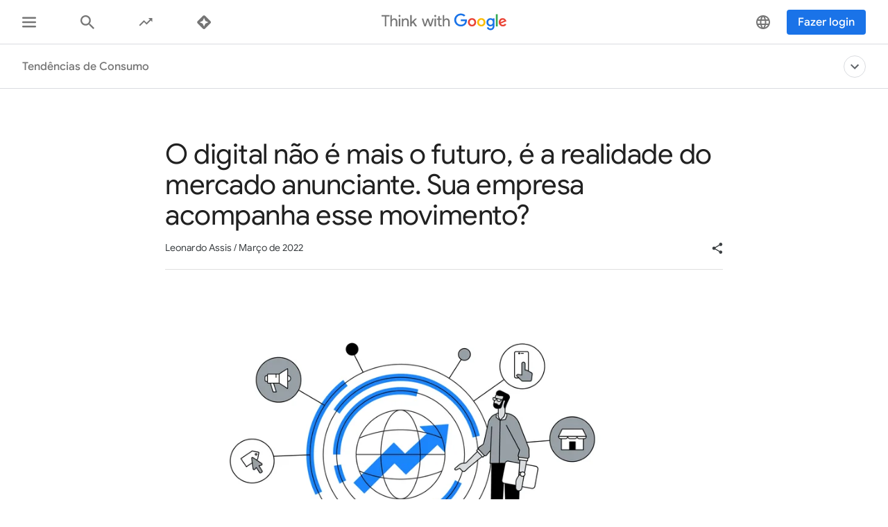

--- FILE ---
content_type: application/javascript
request_url: https://www.thinkwithgoogle.com/_qs/static/dist/js/main.658d499b970e3ae5021a.js
body_size: 10853
content:
(self.webpackChunk=self.webpackChunk||[]).push([[179],{3650:function(t,e,n){var o={"./components":[47045,9],"./components/":[47045,9],"./components/aggregation-feed":[30077,9,4736,3769,8704,602],"./components/aggregation-feed/":[30077,9,4736,3769,8704,602],"./components/aggregation-feed/__mocks__/fetcher":[78345,9,8345],"./components/aggregation-feed/__mocks__/fetcher.js":[78345,9,8345],"./components/aggregation-feed/aggregation-feed.spec":[71139,9,4736,6877,3769,8704,602,1139],"./components/aggregation-feed/aggregation-feed.spec.js":[71139,9,4736,6877,3769,8704,602,1139],"./components/aggregation-feed/fetcher":[60602,9,4736,3769,8704,602],"./components/aggregation-feed/fetcher.js":[60602,9,4736,3769,8704,602],"./components/aggregation-feed/fetcher.spec":[58046,9,4736,3769,8704,602,8046],"./components/aggregation-feed/fetcher.spec.js":[58046,9,4736,3769,8704,602,8046],"./components/aggregation-feed/index":[30077,9,4736,3769,8704,602],"./components/aggregation-feed/index.js":[30077,9,4736,3769,8704,602],"./components/aggregation-feed/templates/__snapshots__/grid.spec.js.snap":[94216,7,4216],"./components/aggregation-feed/templates/__snapshots__/list.spec.js.snap":[55398,7,5398],"./components/aggregation-feed/templates/grid":[48346,9,4736,3769,8704,602],"./components/aggregation-feed/templates/grid.js":[48346,9,4736,3769,8704,602],"./components/aggregation-feed/templates/grid.spec":[68448,9,4736,6877,9029,3769,8704,602,8448],"./components/aggregation-feed/templates/grid.spec.js":[68448,9,4736,6877,9029,3769,8704,602,8448],"./components/aggregation-feed/templates/list":[26292,9,4736,3769,8704,602],"./components/aggregation-feed/templates/list.js":[26292,9,4736,3769,8704,602],"./components/aggregation-feed/templates/list.spec":[47886,9,4736,6877,9029,3769,8704,602,7886],"./components/aggregation-feed/templates/list.spec.js":[47886,9,4736,6877,9029,3769,8704,602,7886],"./components/ancestors":[65726,9,5726],"./components/ancestors/":[65726,9,5726],"./components/ancestors/ancestors.spec":[37187,9,5726,7187],"./components/ancestors/ancestors.spec.js":[37187,9,5726,7187],"./components/ancestors/index":[65726,9,5726],"./components/ancestors/index.js":[65726,9,5726],"./components/anchor-links":[45587,9,498,8720,5587],"./components/anchor-links/":[45587,9,498,8720,5587],"./components/anchor-links/anchor-links.spec":[74245,9,4736,6877,498,8720,5587,4245],"./components/anchor-links/anchor-links.spec.js":[74245,9,4736,6877,498,8720,5587,4245],"./components/anchor-links/index":[45587,9,498,8720,5587],"./components/anchor-links/index.js":[45587,9,498,8720,5587],"./components/back-to-inspiration":[77619,9,7619],"./components/back-to-inspiration/":[77619,9,7619],"./components/back-to-inspiration/index":[77619,9,7619],"./components/back-to-inspiration/index.js":[77619,9,7619],"./components/card-group-inspiration":[40335,9,3769,1341,2623,335],"./components/card-group-inspiration/":[40335,9,3769,1341,2623,335],"./components/card-group-inspiration/index":[40335,9,3769,1341,2623,335],"./components/card-group-inspiration/index.js":[40335,9,3769,1341,2623,335],"./components/card-inspiration":[72623,9,3769,1341,2623],"./components/card-inspiration/":[72623,9,3769,1341,2623],"./components/card-inspiration/index":[72623,9,3769,1341,2623],"./components/card-inspiration/index.js":[72623,9,3769,1341,2623],"./components/card-inspiration/templates":[91341,9,3769,1341],"./components/card-inspiration/templates/":[91341,9,3769,1341],"./components/card-inspiration/templates/index":[91341,9,3769,1341],"./components/card-inspiration/templates/index.js":[91341,9,3769,1341],"./components/carousel":[24074,9,4074],"./components/carousel/":[24074,9,4074],"./components/carousel/index":[24074,9,4074],"./components/carousel/index.js":[24074,9,4074],"./components/click-child":[71825,9,1825],"./components/click-child/":[71825,9,1825],"./components/click-child/click-child.spec":[96815,9,4736,6877,1825,6815],"./components/click-child/click-child.spec.js":[96815,9,4736,6877,1825,6815],"./components/click-child/index":[71825,9,1825],"./components/click-child/index.js":[71825,9,1825],"./components/collapsible":[65244,9,5244],"./components/collapsible/":[65244,9,5244],"./components/collapsible/collapsible.spec":[90377,9,4736,6877,5244,377],"./components/collapsible/collapsible.spec.js":[90377,9,4736,6877,5244,377],"./components/collapsible/index":[65244,9,5244],"./components/collapsible/index.js":[65244,9,5244],"./components/detail-page":[36197,9,4736,810,6197],"./components/detail-page/":[36197,9,4736,810,6197],"./components/detail-page/detail-page.spec":[18059,9,4736,810,6197,8059],"./components/detail-page/detail-page.spec.js":[18059,9,4736,810,6197,8059],"./components/detail-page/index":[36197,9,4736,810,6197],"./components/detail-page/index.js":[36197,9,4736,810,6197],"./components/download-for-safari":[96752,9,6752],"./components/download-for-safari/":[96752,9,6752],"./components/download-for-safari/download-for-safari.spec":[11758,9,6961,6752,1758],"./components/download-for-safari/download-for-safari.spec.js":[11758,9,6961,6752,1758],"./components/download-for-safari/index":[96752,9,6752],"./components/download-for-safari/index.js":[96752,9,6752],"./components/featured-quotes":[56223,9,8720,6223],"./components/featured-quotes/":[56223,9,8720,6223],"./components/featured-quotes/featured-quotes.spec":[93633,9,4736,6877,9029,8720,6223,3633],"./components/featured-quotes/featured-quotes.spec.js":[93633,9,4736,6877,9029,8720,6223,3633],"./components/featured-quotes/index":[56223,9,8720,6223],"./components/featured-quotes/index.js":[56223,9,8720,6223],"./components/filter-tray":[58531,9,498,8720,8459,9510,2531,8531],"./components/filter-tray/":[58531,9,498,8720,8459,9510,2531,8531],"./components/filter-tray/__snapshots__/filter-tray.spec.js.snap":[42270,7,2270],"./components/filter-tray/filter-group":[2531,9,8720,2531],"./components/filter-tray/filter-group/":[2531,9,8720,2531],"./components/filter-tray/filter-group/index":[2531,9,8720,2531],"./components/filter-tray/filter-group/index.js":[2531,9,8720,2531],"./components/filter-tray/filter-tray.spec":[85408,9,4736,6877,498,8720,8459,9510,2531,8531,5408],"./components/filter-tray/filter-tray.spec.js":[85408,9,4736,6877,498,8720,8459,9510,2531,8531,5408],"./components/filter-tray/index":[58531,9,498,8720,8459,9510,2531,8531],"./components/filter-tray/index.js":[58531,9,498,8720,8459,9510,2531,8531],"./components/fullscreen":[34402,9,7782,4402],"./components/fullscreen/":[34402,9,7782,4402],"./components/fullscreen/fullscreen.spec":[49017,9,4736,6877,9029,7782,4402,4573],"./components/fullscreen/fullscreen.spec.js":[49017,9,4736,6877,9029,7782,4402,4573],"./components/fullscreen/index":[34402,9,7782,4402],"./components/fullscreen/index.js":[34402,9,7782,4402],"./components/gated-content":[52669,9,498,2759,6607,8704,2669],"./components/gated-content/":[52669,9,498,2759,6607,8704,2669],"./components/gated-content/__snapshots__/gated-content.spec.js.snap":[39301,7,9301],"./components/gated-content/gated-content.spec":[7102,9,4736,6877,498,2759,8720,6607,8704,8459,3300,7792,2669,7102],"./components/gated-content/gated-content.spec.js":[7102,9,4736,6877,498,2759,8720,6607,8704,8459,3300,7792,2669,7102],"./components/gated-content/index":[52669,9,498,2759,6607,8704,2669],"./components/gated-content/index.js":[52669,9,498,2759,6607,8704,2669],"./components/iframe-focus-tracker":[77348,9,7348],"./components/iframe-focus-tracker/":[77348,9,7348],"./components/iframe-focus-tracker/iframe-focus-tracker.spec":[73533,9,4736,6877,7348,3533],"./components/iframe-focus-tracker/iframe-focus-tracker.spec.js":[73533,9,4736,6877,7348,3533],"./components/iframe-focus-tracker/index":[77348,9,7348],"./components/iframe-focus-tracker/index.js":[77348,9,7348],"./components/index":[47045,9],"./components/index.js":[47045,9],"./components/inline-video":[47930,9,2759,6607,5594,7782,2131,4785,7930],"./components/inline-video/":[47930,9,2759,6607,5594,7782,2131,4785,7930],"./components/inline-video/index":[47930,9,2759,6607,5594,7782,2131,4785,7930],"./components/inline-video/index.js":[47930,9,2759,6607,5594,7782,2131,4785,7930],"./components/inline-video/inline-video.mobile.spec":[48629,9,4736,6877,2759,6607,5594,7782,2131,6961,4785,7930,8629],"./components/inline-video/inline-video.mobile.spec.js":[48629,9,4736,6877,2759,6607,5594,7782,2131,6961,4785,7930,8629],"./components/inline-video/inline-video.spec":[67377,9,4736,6877,2759,6607,5594,7782,2131,6961,4785,7930,7377],"./components/inline-video/inline-video.spec.js":[67377,9,4736,6877,2759,6607,5594,7782,2131,6961,4785,7930,7377],"./components/inspiration-filter":[23322,9,498,9463,9510,8676,3322],"./components/inspiration-filter/":[23322,9,498,9463,9510,8676,3322],"./components/inspiration-filter/__snapshots__/inspiration-filter.spec.js.snap":[36056,7,6056],"./components/inspiration-filter/index":[23322,9,498,9463,9510,8676,3322],"./components/inspiration-filter/index.js":[23322,9,498,9463,9510,8676,3322],"./components/inspiration-filter/inspiration-filter.spec":[48684,9,498,9463,9510,8676,3322,8684],"./components/inspiration-filter/inspiration-filter.spec.js":[48684,9,498,9463,9510,8676,3322,8684],"./components/inspiration-filter/queryString":[49463,9,9463],"./components/inspiration-filter/queryString.js":[49463,9,9463],"./components/inspiration-filter/queryString.spec":[80527,9,9463,527],"./components/inspiration-filter/queryString.spec.js":[80527,9,9463,527],"./components/inspiration-filter/templates":[98676,9,8676],"./components/inspiration-filter/templates/":[98676,9,8676],"./components/inspiration-filter/templates/index":[98676,9,8676],"./components/inspiration-filter/templates/index.js":[98676,9,8676],"./components/lazy-load-image":[39887,9,2759,6607],"./components/lazy-load-image/":[39887,9,2759,6607],"./components/lazy-load-image/index":[39887,9,2759,6607],"./components/lazy-load-image/index.js":[39887,9,2759,6607],"./components/lazy-load-image/lazy-load-image.spec":[65247,9,4736,6877,2759,6607,5247],"./components/lazy-load-image/lazy-load-image.spec.js":[65247,9,4736,6877,2759,6607,5247],"./components/lazy-load-image/lazy-load-manager-singleton":[93058,9,2759,6607],"./components/lazy-load-image/lazy-load-manager-singleton.js":[93058,9,2759,6607],"./components/login-profile-cta":[94430,9,4430],"./components/login-profile-cta/":[94430,9,4430],"./components/login-profile-cta/index":[94430,9,4430],"./components/login-profile-cta/index.js":[94430,9,4430],"./components/login-profile-cta/login-profile-cta.spec":[84519,9,4736,6877,498,8720,8459,3300,7792,4430,4519],"./components/login-profile-cta/login-profile-cta.spec.js":[84519,9,4736,6877,498,8720,8459,3300,7792,4430,4519],"./components/modal":[87792,9,498,8720,8459,3300,7792],"./components/modal-close":[12819,9,2819],"./components/modal-close/":[12819,9,2819],"./components/modal-close/index":[12819,9,2819],"./components/modal-close/index.js":[12819,9,2819],"./components/modal-open":[7100,9,7100],"./components/modal-open/":[7100,9,7100],"./components/modal-open/index":[7100,9,7100],"./components/modal-open/index.js":[7100,9,7100],"./components/modal/":[87792,9,498,8720,8459,3300,7792],"./components/modal/index":[87792,9,498,8720,8459,3300,7792],"./components/modal/index.js":[87792,9,498,8720,8459,3300,7792],"./components/modal/modal.spec":[65069,9,4736,6877,498,8720,6961,8459,3300,7792,2819,7100,5069],"./components/modal/modal.spec.js":[65069,9,4736,6877,498,8720,6961,8459,3300,7792,2819,7100,5069],"./components/multi-image-selector":[1016,9,1016],"./components/multi-image-selector/":[1016,9,1016],"./components/multi-image-selector/index":[1016,9,1016],"./components/multi-image-selector/index.js":[1016,9,1016],"./components/multi-image-selector/multi-image-selector.spec":[20743,9,4736,6877,9029,1016,743],"./components/multi-image-selector/multi-image-selector.spec.js":[20743,9,4736,6877,9029,1016,743],"./components/percentage-chart":[59790,9,2759,4674],"./components/percentage-chart/":[59790,9,2759,4674],"./components/percentage-chart/index":[59790,9,2759,4674],"./components/percentage-chart/index.js":[59790,9,2759,4674],"./components/percentage-chart/percentage-chart.spec":[95044,9,2759,6961,4674,5044],"./components/percentage-chart/percentage-chart.spec.js":[95044,9,2759,6961,4674,5044],"./components/recommended-articles":[9017,9,4736,2131,3300,810,4943,9017],"./components/recommended-articles/":[9017,9,4736,2131,3300,810,4943,9017],"./components/recommended-articles/index":[9017,9,4736,2131,3300,810,4943,9017],"./components/recommended-articles/index.js":[9017,9,4736,2131,3300,810,4943,9017],"./components/related-content-drawer":[51231,9,498,5594,1231],"./components/related-content-drawer/":[51231,9,498,5594,1231],"./components/related-content-drawer/index":[51231,9,498,5594,1231],"./components/related-content-drawer/index.js":[51231,9,498,5594,1231],"./components/related-content-drawer/related-content-drawer.mobile.spec":[1509,9,4736,6877,498,5594,1231,1509],"./components/related-content-drawer/related-content-drawer.mobile.spec.js":[1509,9,4736,6877,498,5594,1231,1509],"./components/related-content-drawer/related-content-drawer.spec":[23526,9,4736,6877,498,5594,1231,3526],"./components/related-content-drawer/related-content-drawer.spec.js":[23526,9,4736,6877,498,5594,1231,3526],"./components/rich-text-cta-analytics":[26211,9,6211],"./components/rich-text-cta-analytics/":[26211,9,6211],"./components/rich-text-cta-analytics/index":[26211,9,6211],"./components/rich-text-cta-analytics/index.js":[26211,9,6211],"./components/rich-text-cta-analytics/rich-text-cta-analytics.spec":[46393,9,4736,6877,6211,6393],"./components/rich-text-cta-analytics/rich-text-cta-analytics.spec.js":[46393,9,4736,6877,6211,6393],"./components/scroll-carousel":[94943,9,3300,4943],"./components/scroll-carousel/":[94943,9,3300,4943],"./components/scroll-carousel/index":[94943,9,3300,4943],"./components/scroll-carousel/index.js":[94943,9,3300,4943],"./components/scroll-tracker":[68605,9,8605],"./components/scroll-tracker/":[68605,9,8605],"./components/scroll-tracker/index":[68605,9,8605],"./components/scroll-tracker/index.js":[68605,9,8605],"./components/scroll-tracker/scroll-tracker.spec":[64599,9,8605,4599],"./components/scroll-tracker/scroll-tracker.spec.js":[64599,9,8605,4599],"./components/slides-tooltip":[52195,9,2195],"./components/slides-tooltip/":[52195,9,2195],"./components/slides-tooltip/index":[52195,9,2195],"./components/slides-tooltip/index.js":[52195,9,2195],"./components/slides-tooltip/slides-tooltip.spec":[57002,9,4736,6877,9029,2195,7002],"./components/slides-tooltip/slides-tooltip.spec.js":[57002,9,4736,6877,9029,2195,7002],"./components/social-share":[46564,9,6564],"./components/social-share/":[46564,9,6564],"./components/social-share/index":[46564,9,6564],"./components/social-share/index.js":[46564,9,6564],"./components/social-share/social-share.spec":[78383,9,6564,8383],"./components/social-share/social-share.spec.js":[78383,9,6564,8383],"./components/tags":[22683,9,4736,6209,9022,2683],"./components/tags/":[22683,9,4736,6209,9022,2683],"./components/tags/__mocks__/tags-fetcher":[27793,9,7793],"./components/tags/__mocks__/tags-fetcher.js":[27793,9,7793],"./components/tags/__snapshots__/render.spec.js.snap":[45463,7,5463],"./components/tags/index":[22683,9,4736,6209,9022,2683],"./components/tags/index.js":[22683,9,4736,6209,9022,2683],"./components/tags/render":[66209,9,4736,6209],"./components/tags/render.js":[66209,9,4736,6209],"./components/tags/render.spec":[72169,9,4736,6877,6209,2169],"./components/tags/render.spec.js":[72169,9,4736,6877,6209,2169],"./components/tags/tags-fetcher":[39022,9,9022],"./components/tags/tags-fetcher.js":[39022,9,9022],"./components/tags/tags-fetcher.spec":[52003,9,9022,2003],"./components/tags/tags-fetcher.spec.js":[52003,9,9022,2003],"./components/tags/tags.spec":[48982,9,4736,6209,9022,2683,8982],"./components/tags/tags.spec.js":[48982,9,4736,6209,9022,2683,8982],"./components/tertiary-nav":[22939,9,5798,2939],"./components/tertiary-nav/":[22939,9,5798,2939],"./components/tertiary-nav/index":[22939,9,5798,2939],"./components/tertiary-nav/index.js":[22939,9,5798,2939],"./components/tertiary-nav/progress":[25798,9,5798],"./components/tertiary-nav/progress.js":[25798,9,5798],"./components/tertiary-nav/progress.spec":[18655,9,4736,6877,5798,8655],"./components/tertiary-nav/progress.spec.js":[18655,9,4736,6877,5798,8655],"./components/tertiary-nav/tertiary-nav.spec":[12321,9,6961,5798,2939,2321],"./components/tertiary-nav/tertiary-nav.spec.js":[12321,9,6961,5798,2939,2321],"./components/toggle":[82506,9,2506],"./components/toggle/":[82506,9,2506],"./components/toggle/index":[82506,9,2506],"./components/toggle/index.js":[82506,9,2506],"./components/video-modal":[14492,9,2759,6607,5594,7782,2131,4785,4492],"./components/video-modal/":[14492,9,2759,6607,5594,7782,2131,4785,4492],"./components/video-modal/index":[14492,9,2759,6607,5594,7782,2131,4785,4492],"./components/video-modal/index.js":[14492,9,2759,6607,5594,7782,2131,4785,4492],"./components/video-modal/video-modal.mobile.spec":[63895,9,4736,6877,2759,6607,5594,7782,2131,6961,4785,4492,3895],"./components/video-modal/video-modal.mobile.spec.js":[63895,9,4736,6877,2759,6607,5594,7782,2131,6961,4785,4492,3895],"./components/video-modal/video-modal.spec":[58428,9,4736,6877,2759,6607,5594,7782,2131,4785,4492,2819,8428],"./components/video-modal/video-modal.spec.js":[58428,9,4736,6877,2759,6607,5594,7782,2131,4785,4492,2819,8428]};function s(t){if(!n.o(o,t))return Promise.resolve().then((function(){var e=new Error("Cannot find module '"+t+"'");throw e.code="MODULE_NOT_FOUND",e}));var e=o[t],s=e[0];return Promise.all(e.slice(2).map(n.e)).then((function(){return n.t(s,16|e[1])}))}s.keys=function(){return Object.keys(o)},s.id=3650,t.exports=s},47045:function(t,e,n){"use strict";n.r(e);var o=n(44443),s=n(63206);const i="js-component",r=`.${i}`,a="js-",c="data-component-priority-import",l={dataLayerPublisher:o.l};function p(t){const{classList:e}=t,n=[...e].filter((t=>t.includes(a)&&t!==i))[0];null!==t.getAttribute(c)||"js-lazy-load-image"===n?d(t,n):function(t,e){const n=()=>d(t,e),o=new s.Z(t,n,{rootMargin:"40px",threshold:0});o.init()}(t,n)}function d(t,e){const o=e.replace(a,"/");n(3650)("./components"+o).then((e=>{let{default:n}=e;const o=new n(t,l);g.push(o)})).catch((t=>{console.error(`There is an error with the component called '${o}':`,t)}))}function u(t){t.unmount(),g.splice(g.indexOf(t),1)}const m=document.querySelectorAll(r),g=[];m.forEach(p);new MutationObserver((function(t){t.forEach((t=>{t.removedNodes.forEach((t=>{if(t.tagName){if(t.classList.contains(i)){u(g.find((e=>e.$element===t)))}t.querySelectorAll(r).forEach((t=>{const e=g.find((e=>e.$element===t));e&&u(e)}))}})),t.addedNodes.forEach((t=>{if(t.tagName){t.classList.contains(i)&&p(t);t.querySelectorAll(r).forEach((t=>p(t)))}}))}))})).observe(document,{childList:!0,subtree:!0})},74527:function(t,e,n){"use strict";n.d(e,{ASPECT_RATIOS:function(){return o}});const o={sixteenNine:"16_9"}},62123:function(t,e,n){"use strict";n.d(e,{domElements:function(){return o},r:function(){return s}});const o={html:document.documentElement,body:document.body},s={navHeaderId:"twgnHeader"}},66539:function(t,e,n){"use strict";n.d(e,{EVENTS:function(){return o},Fs:function(){return l},ip:function(){return i},oC:function(){return s},pR:function(){return p},r_:function(){return a},tw:function(){return d},x4:function(){return r},youtubePlayerAPI:function(){return c}});const o={BLUR:"blur",CHANGE:"change",CLICK:"click",DOCUMENT_COMPLETE:"complete",DOMCONTENTLOADED:"DOMContentLoaded",FOCUS:"focus",FOCUSIN:"focusin",KEYDOWN:"keydown",KEYUP:"keyup",LOAD:"load",MOUSEDOWN:"mousedown",MOUSEENTER:"mouseenter",MOUSELEAVE:"mouseleave",MOUSEUP:"mouseup",PAGESHOW:"pageshow",POINTERMOVE:"pointermove",READYSTATECHANGE:"readystatechange",RESIZE:"resize",SCROLL:"scroll",SUBMIT:"submit",TRANSITIONEND:"transitionend",TRANSITIONSTART:"transitionstart",VALIDATE_SECONDARY_NAV_SHOW:"validatedSecondaryNavShow"},s={close:"modalclose"},i={onUpdate:"headerToolbar:OnUpdate"},r={load:"login:load",onSignIn:"login:onSignIn",onSignOut:"login:onSignOut"},a={open:"filterCollection: open"},c={onPlayerReady:"youtubePlayer:onPlayerReady",onReady:"onReady"},l={setCurrentItem:"header:setCurrentItem"},p={slideChange:"TwGCarousel:slideChange",currentSlide:"TwGCarousel:currentSlide"},d={currentSlide:"currentSlide"};e.default=o},63890:function(t,e,n){"use strict";n.d(e,{e:function(){return s},u:function(){return o}});const o={loggedIn:2,loggedOut:4},s="/api/session/v1/log"},29323:function(t,e,n){"use strict";n.d(e,{Dt:function(){return u},b1:function(){return m},gn:function(){return d},l7:function(){return l},vO:function(){return c},vS:function(){return p}});var o=n(2130),s=n.n(o);let i,r,a;const c={mobile:"mobile",tablet:"tablet",desktop:"desktop"},l=()=>{if(void 0!==a)return a;return a=(()=>{if(s().phone)return c.mobile;if(s().tablet)return c.tablet;const t=window.getComputedStyle(document.querySelector("body"),":before").getPropertyValue("content").replace(/\"/g,"");return t&&"none"!==t?t:c.desktop})(),a},p=()=>{if(void 0!==i)return i;return i=(()=>{const t=l()===c.desktop,e=(()=>{if(void 0!==r)return r;const t=navigator.userAgent.indexOf("Safari")>-1,e=navigator.userAgent.indexOf("Chrome")>-1;return r=t&&!e,r})();return t&&e})(),i},d=()=>navigator.userAgent.match(/ipad|iphone/i),u=()=>/(android)/i.test(navigator.userAgent),m=()=>"ontouchstart"in document.documentElement},97840:function(t,e,n){"use strict";n.d(e,{BH:function(){return i},DD:function(){return r},IA:function(){return a},IV:function(){return d},Je:function(){return m},KX:function(){return h},Mv:function(){return c},bo:function(){return g},cn:function(){return p},g:function(){return f},og:function(){return u},pv:function(){return l},ry:function(){return I},zp:function(){return v}});n(74527);var o=n(62123);const{html:s}=o.domElements;function i(){return document.documentElement.dataset.locale||"en-us"}function r(){return document.body.dataset.svgStaticPath||""}function a(){return document.body.dataset.fallbackImgPath||""}function c(){return window.pageYOffset||document.documentElement.scrollTop}function l(t,e){return t.classList.contains(e)}function p(t){for(var e=arguments.length,n=new Array(e>1?e-1:0),o=1;o<e;o++)n[o-1]=arguments[o];t.classList.add(...n)}function d(t){for(var e=arguments.length,n=new Array(e>1?e-1:0),o=1;o<e;o++)n[o-1]=arguments[o];t.classList.remove(...n)}function u(t){for(var e=arguments.length,n=new Array(e>1?e-1:0),o=1;o<e;o++)n[o-1]=arguments[o];n.forEach((e=>t.classList.toggle(e)))}function m(t,e){t.setAttribute("aria-hidden",e)}function g(t,e){for(;t&&t.classList;){if(l(t,e))return t;t=t.parentNode}return null}function f(){let t=arguments.length>0&&void 0!==arguments[0]?arguments[0]:null;const e=["lock-scroll"];t&&e.push(t),u(s,...e)}function h(t,e){e?p(t,["progress--active"]):d(t,["progress--active"])}function v(t){let e=t.offsetHeight;const n=window.getComputedStyle(t);return e+=parseInt(n.marginTop)+parseInt(n.marginBottom),e}function I(){return document.body.dataset.userLoginEvent}},99687:function(t,e,n){"use strict";n.d(e,{Z:function(){return o}});class o{static defaultErrorHandler(t){return new Error(t)}static defaultCallbackHandler(t){return t}static checkStatus(t){return 200===t.status?t:o.defaultErrorHandler(t.status)}static checkStatusOrThrow(t){if(t.ok)return t;throw new Error(t.status)}static parseJSON(t){return t.json()}static callAPI(t){let e=arguments.length>1&&void 0!==arguments[1]?arguments[1]:o.defaultCallbackHandler,n=arguments.length>2&&void 0!==arguments[2]?arguments[2]:o.defaultErrorHandler;return fetch(t,{method:"GET"}).then(o.checkStatus).then(o.parseJSON).then(e).catch(n)}}},3539:function(t,e,n){"use strict";var o=n(44443),s=(n(17827),n(10711)),i=n(79304),r=n(97840),a=n(63890),c=n(66539),l=n(66909);new class{constructor(){this._userLoginEventData=JSON.parse((0,r.ry)()),this.eventLogApiUrl=document.body.dataset.eventLogApiUrl||a.e,i.default.dispatch(l.actionTypes.setApiUrl,this.eventLogApiUrl),this.trackUserLoginStatus=this.trackUserLoginStatus.bind(this),this.signInHandler=this.signInHandler.bind(this),this.signOutHandler=this.signOutHandler.bind(this),this.addListeners()}trackUserLoginStatus(t){this._shouldSkipLoginEvent?this._shouldSkipLoginEvent=!1:(this._userLoginEventData.loggedInStatus=t,o.l.pushData(this._userLoginEventData))}signInHandler(t){i.default.dispatch(l.actionTypes.setUser,t),i.default.dispatch(l.actionTypes.setLoginStatus,a.u.loggedIn),s.Z.bindEvents(),this.trackUserLoginStatus(!0),document.dispatchEvent(new CustomEvent(c.x4.onSignIn))}signOutHandler(){i.default.dispatch(l.actionTypes.unSetUser),i.default.dispatch(l.actionTypes.setLoginStatus,a.u.loggedOut),this.trackUserLoginStatus(!1),document.dispatchEvent(new CustomEvent(c.x4.onSignOut))}async initLoginEvents(){const{twgn:t}=window;await t.init();const{login:e}=t.header,{onSignIn:n,onSignOut:o}=e.events;i.default.dispatch(l.actionTypes.setLoginInstance,e),document.dispatchEvent(new CustomEvent(c.x4.load,{detail:e})),e.addEventListener(n,(t=>{this.signInHandler(t)})),e.addEventListener(o,(()=>{this.signOutHandler()})),await e.start(),e.user?this.signInHandler():this.signOutHandler()}async initLoginTracker(){try{await this.initLoginEvents()}catch(t){console.warn("Error initializing login events",t)}}addListeners(){"interactive"===document.readyState?this.initLoginTracker():document.addEventListener(c.EVENTS.READYSTATECHANGE,(()=>{"interactive"===document.readyState&&this.initLoginTracker()}))}};n(47045)},66909:function(t,e,n){"use strict";n.d(e,{N:function(){return r},actionTypes:function(){return i}});var o=n(81785),s=n(97840);const i={setUser:"setUser",unSetUser:"unSetUser",setApiUrl:"setApiUrl",setLoginInstance:"setLoginInstance",setLoginStatus:"setLoginStatus",addCurrentModal:"addCurrentModal",removeCurrentModal:"removeCurrentModal",toggleInspirationFilters:"toggleInspirationFilters",addInspirationFilter:"addInspirationFilter",removeInspirationFilter:"removeInspirationFilter",clearInspirationFilters:"clearInspirationFilters",loadInspirationCards:"loadInspirationCards",setIsNavigationItemSet:"setIsNavigationItemSet"},r={setUser:(t,e)=>{t.commit(o.I.setUser,e)},unSetUser:t=>{t.commit(o.I.unsetUser)},setApiUrl:(t,e)=>{t.commit(o.I.setApiUrl,e)},setLoginInstance:(t,e)=>{t.commit(o.I.setLoginInstance,e)},setLoginStatus:(t,e)=>{t.commit(o.I.setLoginStatus,e)},addCurrentModal:(t,e)=>{t.commit(o.I.addCurrentModal,e)},removeCurrentModal:(t,e)=>{t.commit(o.I.removeCurrentModal,e)},toggleInspirationFilters:(t,e)=>{t.commit(o.I.toggleInspirationFilters,e)},addInspirationFilter:(t,e)=>{t.commit(o.I.addInspirationFilters,e)},removeInspirationFilter:(t,e)=>{t.commit(o.I.removeInspirationFilters,e)},clearInspirationFilters:t=>{t.commit(o.I.clearInspirationFilters)},loadInspirationCards:(t,e)=>{let{filters:n,url:i="/api/v2/content/inspiration/?limit=12",delay:r=0}=e;if(n&&n.length>0&&t.commit(o.I.setIsLoadingInspiration,!0),null===i)return;const a=(0,s.BH)(),c="en-us"!==a?`/intl/${a}`:"",l=new window.XMLHttpRequest,p=c+i+(n?`&${n}`:"");let d;l.open("GET",p,!0),l.onload=()=>{200===l.status?(clearTimeout(d),d=setTimeout((()=>{const e=JSON.parse(l.responseText);t.commit(o.I.setInspirationNextPage,e.next),t.commit(o.I.addInspirationCards,{cards:e.results,reset:!e.previous}),t.commit(o.I.setIsLoadingInspiration,!1)}),r)):t.commit(o.I.setIsLoadingInspiration,!1)},l.timeout=12e3,l.send()},setIsNavigationItemSet:(t,e)=>{t.commit(o.I.setIsNavigationItemSet,e)}}},79304:function(t,e,n){"use strict";n.d(e,{default:function(){return r}});var o=n(66909);var s=n(81785);class i{constructor(){this.events={}}subscribe(t,e){return this.events.hasOwnProperty(t)||(this.events[t]=[]),this.events[t].push(e),()=>{this.events[t]=this.events[t].filter((t=>t!==e))}}publish(t){let e=arguments.length>1&&void 0!==arguments[1]?arguments[1]:{};this.events.hasOwnProperty(t)&&this.events[t].map((t=>t(e)))}}var r=new class{constructor(t){this.state={},this.actions={},this.mutations={},this.getters={},this.events=new i,t.hasOwnProperty("actions")&&(this.actions=t.actions),t.hasOwnProperty("mutations")&&(this.mutations=t.mutations),this.state=new Proxy(t.state||{},{set:(t,e,n)=>(t[e]=n,this.events.publish("stateChange",this.state),!0)}),t.hasOwnProperty("getters")&&(this.getters=new Proxy(t.getters||{},{get:(t,e)=>t[e](this.state)}))}dispatch(t){let e=arguments.length>1&&void 0!==arguments[1]?arguments[1]:{};return"function"==typeof this.actions[t]&&(this.actions[t](this,e),!0)}commit(t){let e=arguments.length>1&&void 0!==arguments[1]?arguments[1]:{};if("function"!=typeof this.mutations[t])return!1;const n=this.mutations[t](this.state,e);return this.state=Object.assign(this.state,n),!0}}({actions:o.N,mutations:s.P,getters:{getCurrentModal:t=>e=>t.modalStack.some((t=>e===t.name))},state:{modalStack:[],user:null,loginStatus:null,apiUrl:"",login:null,inspirationFilters:[],inspirationCards:null,isLoadingInspiration:!1,inspirationNextPage:null,inspirationFiltersOpened:!1,isNavigationItemSet:!1}})},81785:function(t,e,n){"use strict";n.d(e,{I:function(){return o},P:function(){return s}});const o={setUser:"SET_USER",unsetUser:"UNSET_USER",setLoginStatus:"SET_LOGIN_STATUS",setLoginInstance:"SET_LOGIN_INSTANCE",setApiUrl:"SET_API_URL",addCurrentModal:"ADD_CURRENT_MODAL",removeCurrentModal:"REMOVE_CURRENT_MODAL",toggleInspirationFilters:"TOGGLE_INSPIRATION_FILTERS",addInspirationFilters:"ADD_INSPIRATION_FILTERS",removeInspirationFilters:"REMOVE_INSPIRATION_FILTERS",clearInspirationFilters:"CLEAR_INSPIRATION_FILTERS",setIsLoadingInspiration:"SET_IS_LOADING_INSPIRATION",setInspirationNextPage:"SET_INSPIRATION_NEXT_PAGE",addInspirationCards:"ADD_INSPIRATION_CARDS",setIsNavigationItemSet:"SET_IS_NAVIGATION_ITEM_SET"},s={SET_USER:(t,e)=>{t.user=e},UNSET_USER:t=>{t.user=null},SET_LOGIN_STATUS:(t,e)=>{t.loginStatus=e},SET_LOGIN_INSTANCE:(t,e)=>{t.login=e},SET_API_URL:(t,e)=>{t.apiUrl=e},ADD_CURRENT_MODAL:(t,e)=>(t.modalStack.push(e),t),REMOVE_CURRENT_MODAL:(t,e)=>{const n=t.modalStack.findIndex((t=>t.name===e));return n>=0&&t.modalStack.splice(n,1),t},TOGGLE_INSPIRATION_FILTERS:(t,e)=>(t.inspirationFiltersOpened=e,t),ADD_INSPIRATION_FILTERS:(t,e)=>(-1===t.inspirationFilters.indexOf(e)&&t.inspirationFilters.push(e),t),REMOVE_INSPIRATION_FILTERS:(t,e)=>{const n=t.inspirationFilters.findIndex((t=>t.value===e.value&&t.type===e.type));return-1!==n&&t.inspirationFilters.splice(n,1),t},CLEAR_INSPIRATION_FILTERS:t=>(t.inspirationFilters=[],t),SET_IS_LOADING_INSPIRATION:(t,e)=>(t.isLoadingInspiration=e,t),ADD_INSPIRATION_CARDS:(t,e)=>{let{cards:n,reset:o=!1}=e;return o&&(t.inspirationCards=null),t.inspirationCards?t.inspirationCards=t.inspirationCards.concat(n):t.inspirationCards=n,t},SET_INSPIRATION_NEXT_PAGE:(t,e)=>(t.inspirationNextPage=e,t),SET_IS_NAVIGATION_ITEM_SET:(t,e)=>{t.isNavigationItemSet=e}}},44443:function(t,e,n){"use strict";n.d(e,{l:function(){return o.l6}});var o=n(65802),s=n(97840),i=n(10711);class r{static get jsHook_(){return"js-analytics-click"}static get cardClickEvent_(){return"card_click"}static get defaultValue_(){return"not applicable"}bindEvents_(){document.body.addEventListener("click",(t=>{this.handleClick_(t)}),!0)}parseDataAttribute_(t){if(t)return JSON.parse(t.getAttribute("data-analytics"))}parseGA4DataAttribute_(t){if(t){const e=JSON.parse(t.getAttribute("data-analytics-ga4"));if(!e)return null;const n=e.event===r.cardClickEvent_,{click_text:o}=e;if(!n||o)return e;const s=t.textContent.replace(/\s+/g," ").trim();return e.click_text=s||r.defaultValue_,e}}handleClick_(t){const e=(0,s.bo)(t.target,r.jsHook_),n=this.parseDataAttribute_(e),a=this.parseGA4DataAttribute_(e),c="download";if(n){const e="_blank"!==t.target.getAttribute("target");o.l6.pushData(n),n.action&&n.action.toLowerCase()===c?i.Z.pushDownload(n.fileName):i.Z.pushCTAClick(n.label,e)}if(a){const e="_blank"!==t.target.getAttribute("target");o.l6.pushData(a,!0),a.action&&a.action.toLowerCase()===c?i.Z.pushDownload(a.fileName):i.Z.pushCTAClick(a.label,e)}}init(){this.bindEvents_()}}var a=n(63206);class c{constructor(){this.options={threshold:1},this.targets=[],this.callback_=this.callback_.bind(this)}static getPagePosition_(){const t=window.dataLayer.filter((t=>"trackScroll"===t.event)),e=t[t.length-1].scrollPosition;return"Article End"===e?e:e.split(" ")[0]}callback_(t){const e=this.organizeUAAnalyticsData_(t),n=this.organizeGA4AnalyticsData_(t);o.l6.pushData(e),o.l6.pushData(n,!0)}organizeUAAnalyticsData_(t){const e=JSON.parse(t.dataset.analytics),n=t.dataset.impressionPosition,o={...e};return delete o.clickType,delete o.relatedContentPosition,o.action=o.action.replace(/click/i,"Impression"),o.label=o.label&&""!==o.label?o.label:"No link available",o.pagePosition=n||c.getPagePosition_(),o.index=n?parseInt(o.index):t.impressionIndex,o}organizeGA4AnalyticsData_(t){const{analyticsGa4:e,varsImpressionEventName:n,varsImpressionContentType:o,isRelatedContentAnalytics:s,isRelatedCard:i}=t.dataset,r={...e?JSON.parse(e):{}};return!s&&i?null:r&&Object.keys(r).length?(r.event=n||r.event,r.content_type=o||r.content_type,r):null}getTargets_(){const t=document.querySelectorAll(".js-analytics-impression");return t.forEach(((t,e)=>t.impressionIndex=e+1)),t}setTracker_(){this.tracker=new a.Z(this.targets,this.callback_,this.options),this.tracker.init()}bindEvents_(){window.addEventListener("load",(t=>{this.targets=this.getTargets_(),this.targets.length>0&&this.setTracker_()}))}init(){this.bindEvents_()}}function l(){!function(){const t=document.cookie.split(" ").find((t=>t.startsWith("twg_login=")));if(document.body.dataset.pageloadAnalytics){const e=document.body.dataset,n=JSON.parse(e.pageloadAnalytics);n.loggedInStatus=!1,t&&(n.loggedInStatus=!0),window.dataLayer.push(n)}if(document.body.dataset.pageloadAnalyticsGa4){const e=document.body.dataset,n=JSON.parse(e.pageloadAnalyticsGa4);n.logged_in_status=!1,t&&(n.logged_in_status=!0),window.dataLayer.push(n)}}()}window.initializeTracking=function(){const t=new r,e=new c;l(),o.l6.init(),t.init(),o.eK.init(),o.xH.init(),e.init()},window.globalAnalyticsInit=function(t){const e=window.glue.CookieNotificationBar,n=e.instance,{required:o,status:s}=t.detail;n&&(window.shouldAllowTracking=s===e.status.ACCEPTED||!o,window.shouldAllowTracking&&window.initializeTracking(),n.listen("statuschange",(t=>{t.detail.status===e.status.ACCEPTED&&(window.initializeTracking(),window.shouldAllowTracking=!0),t.detail.status===e.status.REJECTED&&(window.shouldAllowTracking=!1)})))}},63206:function(t,e,n){"use strict";n.d(e,{Z:function(){return s}});const o={rootMargin:"500px"};class s{constructor(t,e){let n=arguments.length>2&&void 0!==arguments[2]?arguments[2]:o,s=arguments.length>3&&void 0!==arguments[3]&&arguments[3];this.targets=t.length?t:[t],this.callback=e,this.options=n,this.shouldRepeat=s,this.observer=new IntersectionObserver(this.intersectionCallback_.bind(this),this.options)}intersectionCallback_(t){t.forEach((t=>{t.isIntersecting&&(this.callback(t.target),this.shouldRepeat||this.observer.unobserve(t.target))}))}setObserver_(){for(let t=0;t<this.targets.length;t++)this.observer.observe(this.targets[t])}addTarget(t){this.observer.observe(t)}init(){this.setObserver_()}}},44768:function(t,e,n){"use strict";n.d(e,{Z:function(){return a}});var o=n(97840);class s{constructor(t){let{el:e,position:n=0,triggerOffset:o=0,once:s=!1,functionIn:i=null,functionOut:r=null,origin:a=this.windowHeight_,triggerPoint:c=null}=t;Object.assign(this,{el:e,position:n,triggerOffset:o,once:s,functionIn:i,functionOut:r,origin:a,triggerPoint:c})}get windowHeight_(){return window.innerHeight}update(){const t=this.el.getBoundingClientRect().top+(0,o.Mv)(),e=this.el.clientHeight,n=this.position/100,s=this.triggerOffset;this.triggerPoint=t+e*n-this.origin+s}}var i=n(1393);class r{constructor(){this.isListening_=!1,this.scrollPoints_=[]}static get resizeInterval(){return 500}static get scrollInterval(){return 50}bindListeners_(){window.addEventListener("resize",(0,i.D)((()=>{this.updateAllPoints_()}),r.resizeInterval)),window.addEventListener("scroll",(0,i.P)((()=>{this.checkScrollPosition_()}),r.scrollInterval))}checkScrollPosition_(){let t=this.scrollPoints_.length;for(;t--;){const e=this.scrollPoints_[t];e.triggerPoint<(0,o.Mv)()?(e.functionIn(),e.once&&this.scrollPoints_.splice(t,1)):e.functionOut&&e.functionOut()}}updateAllPoints_(){this.scrollPoints_.forEach((t=>{t.update()}))}registerPoint(){for(var t=arguments.length,e=new Array(t),n=0;n<t;n++)e[n]=arguments[n];const o=new s(...e);this.scrollPoints_.unshift(o),o.update(),this.isListening_||(this.bindListeners_(),this.isListening_=!0),setTimeout((()=>{this.checkScrollPosition_()}),0)}}var a=new r},1393:function(t,e,n){"use strict";function o(t,e){let n,o,s,i,r;const a=function(){const c=Date.now()-o;c<e&&c>=0?n=setTimeout(a,e-c):(n=null,s=t.apply(r,i))};return function(){r=this;for(var t=arguments.length,c=new Array(t),l=0;l<t;l++)c[l]=arguments[l];return i=c,o=Date.now(),n||(n=setTimeout(a,e)),s}}function s(t,e){let n,o,s,i=null,r=0;const a=function(){r=Date.now(),i=null,n=t.apply(s,o)};return function(){for(var c=arguments.length,l=new Array(c),p=0;p<c;p++)l[p]=arguments[p];o=l,s=this;const d=Date.now();r||(r=d);const u=e-(d-r);return u<=0||u>e?(i&&(clearTimeout(i),i=null),r=d,n=t.apply(s,o)):i||(i=setTimeout(a,u)),n}}n.d(e,{D:function(){return o},P:function(){return s}})},10711:function(t,e,n){"use strict";var o=n(29323),s=n(99687),i=n(44768),r=n(79304),a=n(63890);const c="outgoing_url",l="device_type",p="asset_downloaded",d="page_duration",u="page_view_percentage",m="session_started",g="video_view_start",f="video_view_percentage";const h=new class{constructor(){this.REQUEST_URL=`${window.location.origin}${window.location.pathname}`}postEvent(){let t=arguments.length>0&&void 0!==arguments[0]?arguments[0]:"unknown",e=arguments.length>1&&void 0!==arguments[1]?arguments[1]:"",n=arguments.length>2&&void 0!==arguments[2]&&arguments[2];const o=r.default.state.apiUrl;if(r.default.state.loginStatus===a.u.loggedIn){const i={event_type:t,event_value:e,request_url:this.REQUEST_URL};n&&navigator.sendBeacon?navigator.sendBeacon(o,JSON.stringify(i)):fetch(o,{body:JSON.stringify(i),method:"POST",headers:{"Content-Type":"application/json;charset=UTF-8"}}).then(s.Z.checkStatus).then(s.Z.parseJSON).then((t=>{console.info("Post event success",t)})).catch((t=>{console.error("Post event failed",t)}))}}bindEvents(){this.postEvent(m,`${window.location.origin}${window.location.pathname}`),this.postEvent(l,(0,o.l7)()),this.bindScrollInPage(),this.bindCloseTab()}bindCloseTab(){window.addEventListener("unload",(()=>{if(window.twgSessionStartTime){const t=Math.floor((Date.now()-window.twgSessionStartTime)/1e3);this.postEvent(d,t,!0)}}))}bindScrollInPage(){const t=document.querySelector("#app");[{position:25,triggerOffset:100},{position:50,triggerOffset:0},{position:75,triggerOffset:0},{position:100,triggerOffset:-200}].forEach((e=>{i.Z.registerPoint({el:t,once:!0,...e,functionIn:()=>this.postEvent(u,e.position)})}))}pushCTAClick(t){let e=arguments.length>1&&void 0!==arguments[1]&&arguments[1];this.postEvent(c,t,e)}pushDownload(t){this.postEvent(p,t)}pushVideoPlay(t){this.postEvent(g,t)}pushVideoPercentage(t){this.postEvent(f,t)}};e.Z=h},96553:function(){}},function(t){t.O(0,[4736],(function(){return e=3539,t(t.s=e);var e}));t.O()}]);